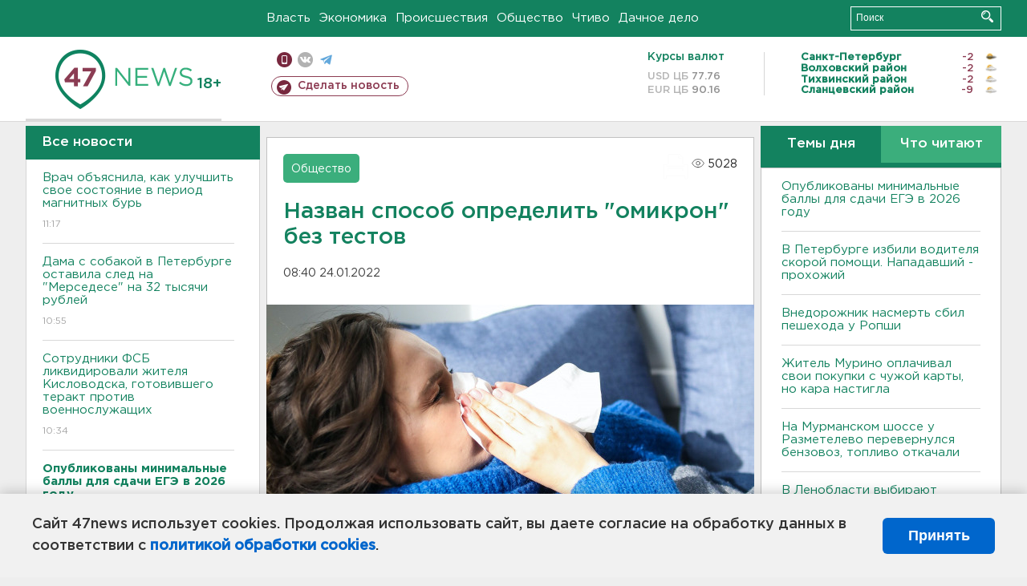

--- FILE ---
content_type: text/html; charset=UTF-8
request_url: https://47news.ru/who/collect/
body_size: 225
content:
{"status":"install","message":"","id":"206471","unique":0,"recordVisitInMemoryCache":true,"updateArticleStats":true,"nviews":5028,"nviews_day":2988,"nviews_today":2743,"recordVisitUnique":true}